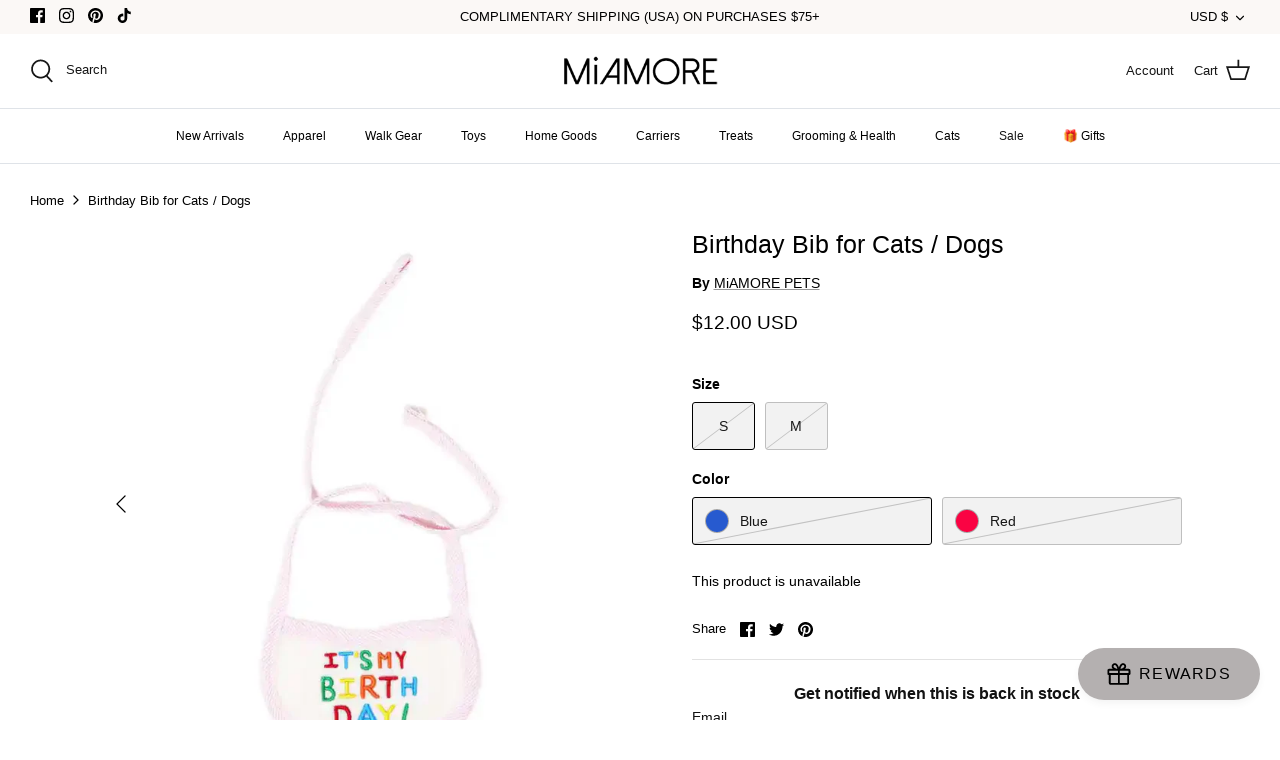

--- FILE ---
content_type: text/html; charset=utf-8
request_url: https://miamorepets.com/recommendations/products?section_id=template--19348175552734__recommendations&limit=4&product_id=6940606398660
body_size: 2301
content:
<div id="shopify-section-template--19348175552734__recommendations" class="shopify-section section-product-recommendations"><div class="product-recommendations"
    data-section-id="template--19348175552734__recommendations"
    data-url="/recommendations/products?section_id=template--19348175552734__recommendations&limit=4&product_id=6940606398660"
    data-components="accordion,modal"
    data-cc-animate>

  
    <div class="container fully-spaced-row">
      <h4 class="align-center hometitle">You may also like</h4>

      <div class="collection-listing related-collection">
        <div class="product-list product-list--per-row-4 product-list--image-shape-square">
<div data-product-id="7630780596446" class="product-block" >
  <div class="block-inner">
    <div class="block-inner-inner">
      
<div class="image-cont image-cont--with-secondary-image image-cont--same-aspect-ratio">
          <a class="product-link" href="/products/birthday-babe-dog-bandana?pr_prod_strat=e5_desc&pr_rec_id=1fc70aba0&pr_rec_pid=7630780596446&pr_ref_pid=6940606398660&pr_seq=uniform" aria-label="Birthday Babe Dog Bandana" tabindex="-1">
            <div class="image-label-wrap">
              <div><div class="product-block__image product-block__image--primary product-block__image--active" data-media-id="31103259967710"><div class="rimage-outer-wrapper" >
  <div class="rimage-wrapper lazyload--placeholder" style="padding-top:100.0%"
       ><img class="rimage__image lazyload fade-in cover"
      data-src="//miamorepets.com/cdn/shop/products/birthday-babe_550x550_52e8b03f-0d6d-416f-865a-4d3716129b3d_{width}x.webp?v=1668880192"
      data-widths="[180, 220, 300, 360, 460, 540, 720, 900, 1080, 1296, 1512, 1728, 2048]"
      data-aspectratio="1.0"
      data-sizes="auto"
      alt="birthday babe pink dog bandana"
      data-parent-fit="cover">

    <noscript>
      <img class="rimage__image" src="//miamorepets.com/cdn/shop/products/birthday-babe_550x550_52e8b03f-0d6d-416f-865a-4d3716129b3d_1024x1024.webp?v=1668880192" alt="birthday babe pink dog bandana">
    </noscript>
  </div>
</div>
</div><div class="product-block__image product-block__image--secondary rimage-wrapper lazyload--placeholder product-block__image--show-on-hover"
                        data-media-id="31103259934942"
                        data-image-index="1">
                      <div class="lazyload--manual rimage-background fade-in cover"
                          data-lazy-bgset-src="//miamorepets.com/cdn/shop/products/birthday-babe_800x800_75ae7105-dd0f-4eec-84dc-ddb3a66338b4.webp?v=1668880192"
                          data-lazy-bgset-aspect-ratio="1.0"
                          data-lazy-bgset-width="800"
                          data-sizes="auto"
                          data-parent-fit="cover"></div>
                    </div></div><div class="product-block__image-dots" aria-hidden="true">
                    <div class="product-block__image-dot product-block__image-dot--active"></div><div class="product-block__image-dot"></div></div><span class="product-label product-label--sale">
    <span>45% off</span>
  </span>
            </div>
          </a><a class="image-page-button image-page-button--previous" href="#" aria-label="Previous" tabindex="-1"><svg xmlns="http://www.w3.org/2000/svg" width="24" height="24" viewBox="0 0 24 24" fill="none" stroke="currentColor" stroke-width="1.3" stroke-linecap="round" stroke-linejoin="round" class="feather feather-chevron-left" aria-label="Left"><polyline points="15 18 9 12 15 6"></polyline></svg></a>
            <a class="image-page-button image-page-button--next" href="#" aria-label="Previous" tabindex="-1"><svg xmlns="http://www.w3.org/2000/svg" width="24" height="24" viewBox="0 0 24 24" fill="none" stroke="currentColor" stroke-width="1.3" stroke-linecap="round" stroke-linejoin="round" class="feather feather-chevron-right" aria-label="Right"><polyline points="9 18 15 12 9 6"></polyline></svg></a>
            
              <a class="btn btn--secondary quickbuy-toggle" href="/products/birthday-babe-dog-bandana?pr_prod_strat=e5_desc&pr_rec_id=1fc70aba0&pr_rec_pid=7630780596446&pr_ref_pid=6940606398660&pr_seq=uniform">Quick buy</a>
            
          
        </div>
      

      <div class="product-info">
        <div class="inner">
          <div class="innerer">
            <a class="product-link" href="/products/birthday-babe-dog-bandana?pr_prod_strat=e5_desc&pr_rec_id=1fc70aba0&pr_rec_pid=7630780596446&pr_ref_pid=6940606398660&pr_seq=uniform">
              
              <div class="product-block__title">Birthday Babe Dog Bandana</div>
















<div style='' class='jdgm-widget jdgm-preview-badge' data-id='7630780596446'
data-template=''
data-auto-install='false'>
  <div style='display:none' class='jdgm-prev-badge' data-average-rating='0.00' data-number-of-reviews='0' data-number-of-questions='0'> <span class='jdgm-prev-badge__stars' data-score='0.00' tabindex='0' aria-label='0.00 stars' role='button'> <span class='jdgm-star jdgm--off'></span><span class='jdgm-star jdgm--off'></span><span class='jdgm-star jdgm--off'></span><span class='jdgm-star jdgm--off'></span><span class='jdgm-star jdgm--off'></span> </span> <span class='jdgm-prev-badge__text'> No reviews </span> </div>
</div>





              <div class="product-price">
                
                <span class="product-price__item product-price__amount product-price__amount--on-sale theme-money">$11.00 USD
</span>
                
                  <span class="product-price__item product-price__compare theme-money">$20.00</span>
                

                
                  <span class="product-price__item price-label price-label--sale">Sale</span>
                
              </div>

              
            </a></div>
        </div>
      </div>
    </div>
  </div><div class="quickbuy-container">
        <a href="#" class="close-detail" aria-label="Close quick buy" tabindex="-1"><svg xmlns="http://www.w3.org/2000/svg" width="24" height="24" viewBox="0 0 24 24" fill="none" stroke="currentColor" stroke-width="2" stroke-linecap="round" stroke-linejoin="round" class="feather feather-x"><line x1="18" y1="6" x2="6" y2="18"></line><line x1="6" y1="6" x2="18" y2="18"></line></svg></a>
        <div class="inner"></div>
      </div></div>


<div data-product-id="7630777647326" class="product-block" >
  <div class="block-inner">
    <div class="block-inner-inner">
      
<div class="image-cont image-cont--with-secondary-image image-cont--same-aspect-ratio">
          <a class="product-link" href="/products/barkday-birthday-dog-bandana?pr_prod_strat=e5_desc&pr_rec_id=1fc70aba0&pr_rec_pid=7630777647326&pr_ref_pid=6940606398660&pr_seq=uniform" aria-label="Barkday Birthday Dog Bandana" tabindex="-1">
            <div class="image-label-wrap">
              <div><div class="product-block__image product-block__image--primary product-block__image--active" data-media-id="30778973815006"><div class="rimage-outer-wrapper" >
  <div class="rimage-wrapper lazyload--placeholder" style="padding-top:100.0%"
       ><img class="rimage__image lazyload fade-in cover"
      data-src="//miamorepets.com/cdn/shop/products/barkday-blue_800x800_77962f2d-40bd-4001-9e1f-d10601410abd_{width}x.webp?v=1664721768"
      data-widths="[180, 220, 300, 360, 460, 540, 720, 900, 1080, 1296, 1512, 1728, 2048]"
      data-aspectratio="1.0"
      data-sizes="auto"
      alt="blue dog birthday bandana"
      data-parent-fit="cover">

    <noscript>
      <img class="rimage__image" src="//miamorepets.com/cdn/shop/products/barkday-blue_800x800_77962f2d-40bd-4001-9e1f-d10601410abd_1024x1024.webp?v=1664721768" alt="blue dog birthday bandana">
    </noscript>
  </div>
</div>
</div><div class="product-block__image product-block__image--secondary rimage-wrapper lazyload--placeholder product-block__image--show-on-hover"
                        data-media-id="30778973847774"
                        data-image-index="1">
                      <div class="lazyload--manual rimage-background fade-in cover"
                          data-lazy-bgset-src="//miamorepets.com/cdn/shop/products/barkday-pink_800x800_74b78398-ba60-49b3-8d48-749785ea78a0.webp?v=1664721768"
                          data-lazy-bgset-aspect-ratio="1.0"
                          data-lazy-bgset-width="800"
                          data-sizes="auto"
                          data-parent-fit="cover"></div>
                    </div></div><div class="product-block__image-dots" aria-hidden="true">
                    <div class="product-block__image-dot product-block__image-dot--active"></div><div class="product-block__image-dot"></div></div><span class="product-label product-label--sale">
    <span>25% off</span>
  </span>
            </div>
          </a><a class="image-page-button image-page-button--previous" href="#" aria-label="Previous" tabindex="-1"><svg xmlns="http://www.w3.org/2000/svg" width="24" height="24" viewBox="0 0 24 24" fill="none" stroke="currentColor" stroke-width="1.3" stroke-linecap="round" stroke-linejoin="round" class="feather feather-chevron-left" aria-label="Left"><polyline points="15 18 9 12 15 6"></polyline></svg></a>
            <a class="image-page-button image-page-button--next" href="#" aria-label="Previous" tabindex="-1"><svg xmlns="http://www.w3.org/2000/svg" width="24" height="24" viewBox="0 0 24 24" fill="none" stroke="currentColor" stroke-width="1.3" stroke-linecap="round" stroke-linejoin="round" class="feather feather-chevron-right" aria-label="Right"><polyline points="9 18 15 12 9 6"></polyline></svg></a>
            
              <a class="btn btn--secondary quickbuy-toggle" href="/products/barkday-birthday-dog-bandana?pr_prod_strat=e5_desc&pr_rec_id=1fc70aba0&pr_rec_pid=7630777647326&pr_ref_pid=6940606398660&pr_seq=uniform">Quick buy</a>
            
          
        </div>
      

      <div class="product-info">
        <div class="inner">
          <div class="innerer">
            <a class="product-link" href="/products/barkday-birthday-dog-bandana?pr_prod_strat=e5_desc&pr_rec_id=1fc70aba0&pr_rec_pid=7630777647326&pr_ref_pid=6940606398660&pr_seq=uniform">
              
              <div class="product-block__title">Barkday Birthday Dog Bandana</div>
















<div style='' class='jdgm-widget jdgm-preview-badge' data-id='7630777647326'
data-template=''
data-auto-install='false'>
  <div style='display:none' class='jdgm-prev-badge' data-average-rating='0.00' data-number-of-reviews='0' data-number-of-questions='0'> <span class='jdgm-prev-badge__stars' data-score='0.00' tabindex='0' aria-label='0.00 stars' role='button'> <span class='jdgm-star jdgm--off'></span><span class='jdgm-star jdgm--off'></span><span class='jdgm-star jdgm--off'></span><span class='jdgm-star jdgm--off'></span><span class='jdgm-star jdgm--off'></span> </span> <span class='jdgm-prev-badge__text'> No reviews </span> </div>
</div>





              <div class="product-price">
                
                <span class="product-price__item product-price__amount product-price__amount--on-sale theme-money">$12.00 USD
</span>
                
                  <span class="product-price__item product-price__compare theme-money">$16.00</span>
                

                
                  <span class="product-price__item price-label price-label--sale">Sale</span>
                
              </div>

              
            </a><div class="product-block-options product-block-options--swatch" data-option-name="Color">
                    <div class="product-block-options__inner"><span class="product-block-options__item product-block-options__item--unavailable lazyload"
                            data-option-item="pink"
                            data-media="30778973847774"
                            data-bgset="//miamorepets.com/cdn/shop/files/pink_48x48_crop_center.png?v=212730316369066319"><span class="product-block-options__item__text">Pink</span></span><span class="product-block-options__item lazyload"
                            data-option-item="blue"
                            data-media="30778973815006"
                            data-bgset="//miamorepets.com/cdn/shop/files/blue_48x48_crop_center.png?v=11159393117329733059"><span class="product-block-options__item__text">Blue</span></span></div>
                  </div></div>
        </div>
      </div>
    </div>
  </div><div class="quickbuy-container">
        <a href="#" class="close-detail" aria-label="Close quick buy" tabindex="-1"><svg xmlns="http://www.w3.org/2000/svg" width="24" height="24" viewBox="0 0 24 24" fill="none" stroke="currentColor" stroke-width="2" stroke-linecap="round" stroke-linejoin="round" class="feather feather-x"><line x1="18" y1="6" x2="6" y2="18"></line><line x1="6" y1="6" x2="18" y2="18"></line></svg></a>
        <div class="inner"></div>
      </div></div>


<div data-product-id="6085890441412" class="product-block" >
  <div class="block-inner">
    <div class="block-inner-inner">
      
<div class="image-cont ">
          <a class="product-link" href="/products/monster-sweatshirt-pink?pr_prod_strat=e5_desc&pr_rec_id=1fc70aba0&pr_rec_pid=6085890441412&pr_ref_pid=6940606398660&pr_seq=uniform" aria-label="Fur Baby Dog Sweatshirt - Pink" tabindex="-1">
            <div class="image-label-wrap">
              <div><div class="product-block__image product-block__image--primary product-block__image--active" data-media-id="30852847730910"><div class="rimage-outer-wrapper" >
  <div class="rimage-wrapper lazyload--placeholder" style="padding-top:100.0%"
       ><img class="rimage__image lazyload fade-in cover"
      data-src="//miamorepets.com/cdn/shop/products/furendi_800x800_99b9e19a-703d-431e-bac5-fa3b02fc8e36_{width}x.webp?v=1665612615"
      data-widths="[180, 220, 300, 360, 460, 540, 720, 900, 1080, 1296, 1512, 1728, 2048]"
      data-aspectratio="1.0"
      data-sizes="auto"
      alt="furendi pink dog sweatshirt"
      data-parent-fit="cover">

    <noscript>
      <img class="rimage__image" src="//miamorepets.com/cdn/shop/products/furendi_800x800_99b9e19a-703d-431e-bac5-fa3b02fc8e36_1024x1024.webp?v=1665612615" alt="furendi pink dog sweatshirt">
    </noscript>
  </div>
</div>
</div></div><span class="product-label product-label--sale">
    <span>57% off</span>
  </span>
            </div>
          </a>
            
              <a class="btn btn--secondary quickbuy-toggle" href="/products/monster-sweatshirt-pink?pr_prod_strat=e5_desc&pr_rec_id=1fc70aba0&pr_rec_pid=6085890441412&pr_ref_pid=6940606398660&pr_seq=uniform">Quick buy</a>
            
          
        </div>
      

      <div class="product-info">
        <div class="inner">
          <div class="innerer">
            <a class="product-link" href="/products/monster-sweatshirt-pink?pr_prod_strat=e5_desc&pr_rec_id=1fc70aba0&pr_rec_pid=6085890441412&pr_ref_pid=6940606398660&pr_seq=uniform">
              
              <div class="product-block__title">Fur Baby Dog Sweatshirt - Pink</div>
















<div style='' class='jdgm-widget jdgm-preview-badge' data-id='6085890441412'
data-template=''
data-auto-install='false'>
  <div style='display:none' class='jdgm-prev-badge' data-average-rating='5.00' data-number-of-reviews='1' data-number-of-questions='0'> <span class='jdgm-prev-badge__stars' data-score='5.00' tabindex='0' aria-label='5.00 stars' role='button'> <span class='jdgm-star jdgm--on'></span><span class='jdgm-star jdgm--on'></span><span class='jdgm-star jdgm--on'></span><span class='jdgm-star jdgm--on'></span><span class='jdgm-star jdgm--on'></span> </span> <span class='jdgm-prev-badge__text'> 1 review </span> </div>
</div>





              <div class="product-price">
                
                <span class="product-price__item product-price__amount product-price__amount--on-sale theme-money">$18.00 USD
</span>
                
                  <span class="product-price__item product-price__compare theme-money">$42.00</span>
                

                
                  <span class="product-price__item price-label price-label--sale">Sale</span>
                
              </div>

              
            </a></div>
        </div>
      </div>
    </div>
  </div><div class="quickbuy-container">
        <a href="#" class="close-detail" aria-label="Close quick buy" tabindex="-1"><svg xmlns="http://www.w3.org/2000/svg" width="24" height="24" viewBox="0 0 24 24" fill="none" stroke="currentColor" stroke-width="2" stroke-linecap="round" stroke-linejoin="round" class="feather feather-x"><line x1="18" y1="6" x2="6" y2="18"></line><line x1="6" y1="6" x2="18" y2="18"></line></svg></a>
        <div class="inner"></div>
      </div></div>


<div data-product-id="7857427775710" class="product-block" >
  <div class="block-inner">
    <div class="block-inner-inner">
      
<div class="image-cont image-cont--with-secondary-image ">
          <a class="product-link" href="/products/santa-hat-for-dogs-cats?pr_prod_strat=e5_desc&pr_rec_id=1fc70aba0&pr_rec_pid=7857427775710&pr_ref_pid=6940606398660&pr_seq=uniform" aria-label="Santa Hat for Dogs / Cats" tabindex="-1">
            <div class="image-label-wrap">
              <div><div class="product-block__image product-block__image--primary product-block__image--active" data-media-id="30975229231326"><div class="rimage-outer-wrapper" >
  <div class="rimage-wrapper lazyload--placeholder" style="padding-top:100.0%"
       ><img class="rimage__image lazyload fade-in cover"
      data-src="//miamorepets.com/cdn/shop/products/santa-hat_600x600_13e4b2a8-8f55-431d-a61c-f5e02a3c77df_{width}x.webp?v=1667163415"
      data-widths="[180, 220, 300, 360, 460, 540, 720, 900, 1080, 1296, 1512, 1728, 2048]"
      data-aspectratio="1.0"
      data-sizes="auto"
      alt="santa hat for dogs/cats styled"
      data-parent-fit="cover">

    <noscript>
      <img class="rimage__image" src="//miamorepets.com/cdn/shop/products/santa-hat_600x600_13e4b2a8-8f55-431d-a61c-f5e02a3c77df_1024x1024.webp?v=1667163415" alt="santa hat for dogs/cats styled">
    </noscript>
  </div>
</div>
</div><div class="product-block__image product-block__image--secondary rimage-wrapper lazyload--placeholder product-block__image--show-on-hover"
                        data-media-id="30975232901342"
                        data-image-index="1">
                      <div class="lazyload--manual rimage-background fade-in cover"
                          data-lazy-bgset-src="//miamorepets.com/cdn/shop/products/santa-hat-main_400x400_5f9fd2a7-3cd8-438d-9094-32ee568ea333.webp?v=1667163503"
                          data-lazy-bgset-aspect-ratio="1.0"
                          data-lazy-bgset-width="400"
                          data-sizes="auto"
                          data-parent-fit="cover"></div>
                    </div><div class="product-block__image product-block__image--secondary rimage-wrapper lazyload--placeholder product-block__image--inactivated"
                        data-media-id="30975276777694"
                        data-image-index="2">
                      <div class="lazyload--manual rimage-background fade-in cover"
                          data-lazy-bgset-src="//miamorepets.com/cdn/shop/products/hat-sizechart_325x_0f7fe469-b8fc-4b0b-b480-516c8951e9b7.webp?v=1667164707"
                          data-lazy-bgset-aspect-ratio="1.4840182648401827"
                          data-lazy-bgset-width="325"
                          data-sizes="auto"
                          data-parent-fit="cover"></div>
                    </div></div><div class="product-block__image-dots" aria-hidden="true">
                    <div class="product-block__image-dot product-block__image-dot--active"></div><div class="product-block__image-dot"></div><div class="product-block__image-dot product-block__image-dot--more"></div></div><span class="product-label product-label--sale">
    <span>17% off</span>
  </span>
            </div>
          </a><a class="image-page-button image-page-button--previous" href="#" aria-label="Previous" tabindex="-1"><svg xmlns="http://www.w3.org/2000/svg" width="24" height="24" viewBox="0 0 24 24" fill="none" stroke="currentColor" stroke-width="1.3" stroke-linecap="round" stroke-linejoin="round" class="feather feather-chevron-left" aria-label="Left"><polyline points="15 18 9 12 15 6"></polyline></svg></a>
            <a class="image-page-button image-page-button--next" href="#" aria-label="Previous" tabindex="-1"><svg xmlns="http://www.w3.org/2000/svg" width="24" height="24" viewBox="0 0 24 24" fill="none" stroke="currentColor" stroke-width="1.3" stroke-linecap="round" stroke-linejoin="round" class="feather feather-chevron-right" aria-label="Right"><polyline points="9 18 15 12 9 6"></polyline></svg></a>
            
              <a class="btn btn--secondary quickbuy-toggle" href="/products/santa-hat-for-dogs-cats?pr_prod_strat=e5_desc&pr_rec_id=1fc70aba0&pr_rec_pid=7857427775710&pr_ref_pid=6940606398660&pr_seq=uniform">Quick buy</a>
            
          
        </div>
      

      <div class="product-info">
        <div class="inner">
          <div class="innerer">
            <a class="product-link" href="/products/santa-hat-for-dogs-cats?pr_prod_strat=e5_desc&pr_rec_id=1fc70aba0&pr_rec_pid=7857427775710&pr_ref_pid=6940606398660&pr_seq=uniform">
              
              <div class="product-block__title">Santa Hat for Dogs / Cats</div>
















<div style='' class='jdgm-widget jdgm-preview-badge' data-id='7857427775710'
data-template=''
data-auto-install='false'>
  <div style='display:none' class='jdgm-prev-badge' data-average-rating='0.00' data-number-of-reviews='0' data-number-of-questions='0'> <span class='jdgm-prev-badge__stars' data-score='0.00' tabindex='0' aria-label='0.00 stars' role='button'> <span class='jdgm-star jdgm--off'></span><span class='jdgm-star jdgm--off'></span><span class='jdgm-star jdgm--off'></span><span class='jdgm-star jdgm--off'></span><span class='jdgm-star jdgm--off'></span> </span> <span class='jdgm-prev-badge__text'> No reviews </span> </div>
</div>





              <div class="product-price">
                
                <span class="product-price__item product-price__amount product-price__amount--on-sale theme-money">$15.00 USD
</span>
                
                  <span class="product-price__item product-price__compare theme-money">$18.00</span>
                

                
                  <span class="product-price__item price-label price-label--sale">Sale</span>
                
              </div>

              
            </a></div>
        </div>
      </div>
    </div>
  </div><div class="quickbuy-container">
        <a href="#" class="close-detail" aria-label="Close quick buy" tabindex="-1"><svg xmlns="http://www.w3.org/2000/svg" width="24" height="24" viewBox="0 0 24 24" fill="none" stroke="currentColor" stroke-width="2" stroke-linecap="round" stroke-linejoin="round" class="feather feather-x"><line x1="18" y1="6" x2="6" y2="18"></line><line x1="6" y1="6" x2="18" y2="18"></line></svg></a>
        <div class="inner"></div>
      </div></div>

</div>
      </div>

    </div>
  
</div>






</div>

--- FILE ---
content_type: application/javascript; charset=utf-8
request_url: https://cdn.seguno.com/banners/30350147715/codes/eG1hczIw.js?
body_size: -415
content:
document.dispatchEvent(new CustomEvent('__seguno-DISCOUNT-CONFIG', { detail: {"priceRule":"1617825530078","code":"xmas20"} }));

--- FILE ---
content_type: text/javascript; charset=utf-8
request_url: https://miamorepets.com/web-pixels@fcfee988w5aeb613cpc8e4bc33m6693e112/web-pixel-101482718@5ee93563fe31b11d2d65e2f09a5229dc/sandbox/worker.modern.js
body_size: -521
content:
importScripts('https://miamorepets.com/cdn/wpm/sfcfee988w5aeb613cpc8e4bc33m6693e112m.js');
globalThis.shopify = self.webPixelsManager.createShopifyExtend('101482718', 'APP');
importScripts('/web-pixels/strict/app/web-pixel-101482718@5ee93563fe31b11d2d65e2f09a5229dc.js');


--- FILE ---
content_type: text/javascript; charset=utf-8
request_url: https://miamorepets.com/web-pixels@fcfee988w5aeb613cpc8e4bc33m6693e112/web-pixel-718995678@e57a43765e0d230c1bcb12178c1ff13f/sandbox/worker.modern.js
body_size: -692
content:
importScripts('https://miamorepets.com/cdn/wpm/sfcfee988w5aeb613cpc8e4bc33m6693e112m.js');
globalThis.shopify = self.webPixelsManager.createShopifyExtend('718995678', 'APP');
importScripts('/web-pixels/strict/app/web-pixel-718995678@e57a43765e0d230c1bcb12178c1ff13f.js');


--- FILE ---
content_type: text/javascript; charset=utf-8
request_url: https://miamorepets.com/web-pixels@fcfee988w5aeb613cpc8e4bc33m6693e112/web-pixel-63439070@18031546ee651571ed29edbe71a3550b/sandbox/worker.modern.js
body_size: -522
content:
importScripts('https://miamorepets.com/cdn/wpm/sfcfee988w5aeb613cpc8e4bc33m6693e112m.js');
globalThis.shopify = self.webPixelsManager.createShopifyExtend('63439070', 'APP');
importScripts('/web-pixels/strict/app/web-pixel-63439070@18031546ee651571ed29edbe71a3550b.js');


--- FILE ---
content_type: text/javascript; charset=utf-8
request_url: https://miamorepets.com/web-pixels@fcfee988w5aeb613cpc8e4bc33m6693e112/web-pixel-885358814@674c31de9c131805829c42a983792da6/sandbox/worker.modern.js
body_size: -722
content:
importScripts('https://miamorepets.com/cdn/wpm/sfcfee988w5aeb613cpc8e4bc33m6693e112m.js');
globalThis.shopify = self.webPixelsManager.createShopifyExtend('885358814', 'APP');
importScripts('/web-pixels/strict/app/web-pixel-885358814@674c31de9c131805829c42a983792da6.js');


--- FILE ---
content_type: text/json
request_url: https://conf.config-security.com/model
body_size: 83
content:
{"title":"recommendation AI model (keras)","structure":"release_id=0x49:4d:6a:41:38:49:2a:61:5d:68:3d:71:70:23:32:24:30:5e:3e:5c:37:48:3d:5f:40:24:52:72:5d;keras;swb5aqkrr03jqr5e6vvtkz9y90nle6l75ipod14t96zgn612f84c3ibfthyzimexm7h1nh0q","weights":"../weights/494d6a41.h5","biases":"../biases/494d6a41.h5"}

--- FILE ---
content_type: text/javascript; charset=utf-8
request_url: https://miamorepets.com/web-pixels@fcfee988w5aeb613cpc8e4bc33m6693e112/web-pixel-908525790@34ad157958823915625854214640f0bf/sandbox/worker.modern.js
body_size: -582
content:
importScripts('https://miamorepets.com/cdn/wpm/sfcfee988w5aeb613cpc8e4bc33m6693e112m.js');
globalThis.shopify = self.webPixelsManager.createShopifyExtend('908525790', 'APP');
importScripts('/web-pixels/strict/app/web-pixel-908525790@34ad157958823915625854214640f0bf.js');


--- FILE ---
content_type: text/javascript; charset=utf-8
request_url: https://miamorepets.com/web-pixels@fcfee988w5aeb613cpc8e4bc33m6693e112/web-pixel-573374686@e718e653983918a06ec4f4d49f6685f2/sandbox/worker.modern.js
body_size: -688
content:
importScripts('https://miamorepets.com/cdn/wpm/sfcfee988w5aeb613cpc8e4bc33m6693e112m.js');
globalThis.shopify = self.webPixelsManager.createShopifyExtend('573374686', 'APP');
importScripts('/web-pixels/strict/app/web-pixel-573374686@e718e653983918a06ec4f4d49f6685f2.js');


--- FILE ---
content_type: application/javascript; charset=utf-8
request_url: https://cdn.seguno.com/banners/30350147715/price-rules/1617825530078.js?
body_size: -68
content:
document.dispatchEvent(new CustomEvent('__seguno-PRICE-RULE-CONFIG', { detail: {"id":"1617825530078","type":"percentage","amount":20.0,"subtotalMinimum":null,"shippingMaximum":null,"quantityMinimum":null,"oncePerCustomer":false,"startsAt":"2025-12-25T13:00:12.000+00:00","endsAt":"2026-01-01T08:00:00.000+00:00","products":[{"id":"233971122372","productId":null,"name":"Holiday","variantName":null,"type":"collection","handle":"holiday","image":"https://cdn.shopify.com/s/files/1/0303/5014/7715/collections/crop_2024_08_TheFoggyDog_Batch1Catalog-4_700x700_e5c7c69f-79e6-4484-9b98-fe56b9ed0156.webp?v=1763041315"},{"id":"161185792131","productId":null,"name":"SALE","variantName":null,"type":"collection","handle":"sale","image":null}],"entitlements":[{"id":"161185792131","type":"collection"},{"id":"233971122372","type":"collection"}]} }));